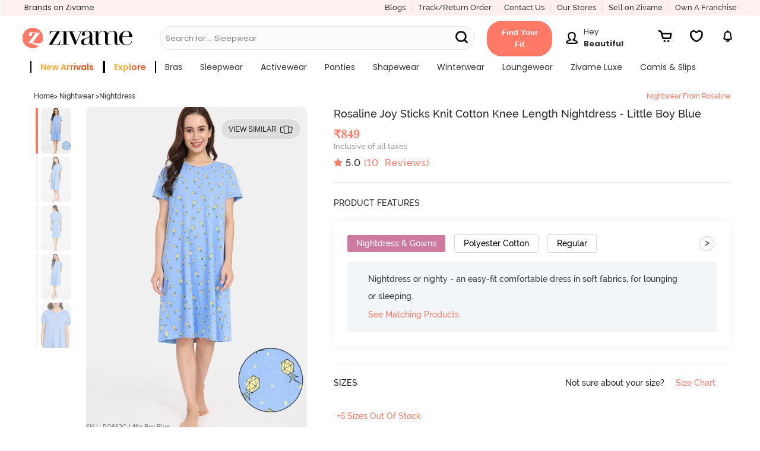

--- FILE ---
content_type: image/svg+xml
request_url: https://cdn.zivame.com/media/home-icons/header-cart.svg
body_size: -214
content:
<svg xmlns="http://www.w3.org/2000/svg" id="Layer_2" viewBox="0 0 16 14"><g id="Layer_1-2"><g id="Page-1"><g id="Homepage---Final-Design---without-flip"><g id="Frame-1261154263"><g id="Notifications"><g id="Group-10"><g id="Cart"><path id="Shape" d="m4.73 3.09-.24-.85C4.12.94 2.88 0 1.54 0H0v1.85h1.54c.51 0 1.04.4 1.18.89l1.87 6.57c.19.65.89 1.19 1.57 1.19h7.38c.68 0 1.32-.55 1.43-1.22L16 3.08H4.73Zm8.47 5.56H6.31L5.26 4.94h8.56l-.62 3.71Z"/><ellipse id="Oval" cx="11.85" cy="12.76" rx="1.23" ry="1.24"/><ellipse id="Oval-2" cx="7.38" cy="12.76" rx="1.23" ry="1.24"/></g></g></g></g></g></g></g></svg>

--- FILE ---
content_type: text/javascript; charset=utf-8
request_url: https://app.link/_r?sdk=web2.86.5&branch_key=key_live_eiaTzAaJXL4JauQXzujsMhemDwmKGIme&callback=branch_callback__0
body_size: 72
content:
/**/ typeof branch_callback__0 === 'function' && branch_callback__0("1541726139037075504");